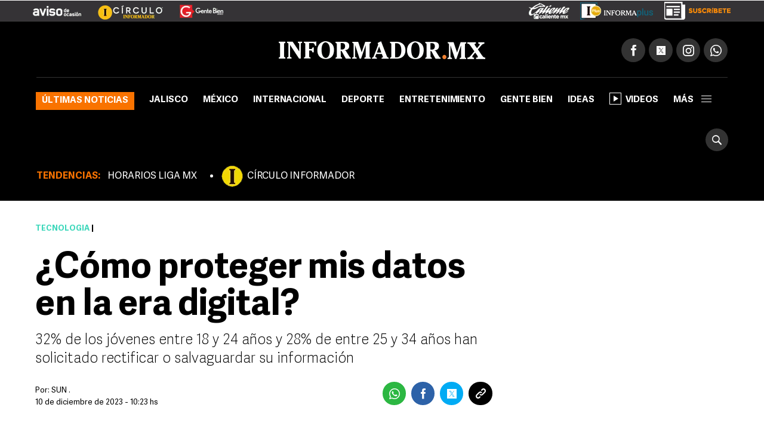

--- FILE ---
content_type: text/html
request_url: https://hls.informador.mx/tecnologia/Era-digital-Como-proteger-mis-datos-20231208-0088.html
body_size: 16209
content:
<!DOCTYPE html>
<html lang="es-MX">
	<head>
			<link rel="preload" as="script" href="https://cdn.ampproject.org/v0.js"><script>
				window.dataLayer = window.dataLayer || [];
				</script>
			<meta charset="UTF-8">
<meta http-equiv="X-UA-Compatible" content="IE=edge">
<meta name="viewport" content="width=device-width, initial-scale=1, minimum-scale=1">
<link rel="manifest" href="/manifest.json" />
<!-- Google Tag Manager -->
<script>(function(w,d,s,l,i){w[l]=w[l]||[];w[l].push({'gtm.start':
new Date().getTime(),event:'gtm.js'});var f=d.getElementsByTagName(s)[0],
j=d.createElement(s),dl=l!='dataLayer'?'&l='+l:'';j.async=true;j.src=
'https://www.googletagmanager.com/gtm.js?id='+i+dl;f.parentNode.insertBefore(j,f);
})(window,document,'script','dataLayer','GTM-TZHXTN9');</script>
<!-- End Google Tag Manager -->
<title>Era digital: ¿Cómo proteger mis datos? | El Informador</title>
        <meta name="news_keywords" content="Era digital, Datos personales, Tecnología">
            <meta name="keywords" content="Era digital, Datos personales, Tecnología" />
        <meta name="description" content="32% de los j&oacute;venes entre 18 y 24 a&ntilde;os y 28% de entre 25 y 34 a&ntilde;os han solicitado rectificar o salvaguardar su informaci&oacute;n" />
        <meta property="fb:pages" content="115103408384" />
        <meta property="fb:app_id" content="137983413303451" />
        <meta property="og:title" content="Era digital: ¿Cómo proteger mis datos?" />
        <meta property="og:type" content="article" />
        <meta property="og:url" content="https://www.informador.mx/tecnologia/Era-digital-Como-proteger-mis-datos-20231208-0088.html" />
        <meta property="og:description" content="32% de los j&oacute;venes entre 18 y 24 a&ntilde;os y 28% de entre 25 y 34 a&ntilde;os han solicitado rectificar o salvaguardar su informaci&oacute;n" />
        <meta property="og:locale" content="es_LA" />
        <meta property="og:site_name" content="El Informador :: Noticias de Jalisco, México, Deportes &amp; Entretenimiento" />
        <meta property="og:image" content="https://www.informador.mx/__export/1702225380115/sites/elinformador/img/2023/12/08/kaitlyn-baker-vzjdyl5jvxy-unsplash_x3x_crop1702062557906.jpg_2024461655.jpg" />
            <meta name="twitter:card" content="summary_large_image">
        <meta name="twitter:title" content="Era digital: ¿Cómo proteger mis datos?">
        <meta name="twitter:site" content="informador" />
        <meta name="twitter:creator" content="CMS Medios" />
        <meta name="twitter:url" content="https://twitter.com/informador" />
        <meta name="twitter:domain" content="https://www.informador.mx">
        <meta name="twitter:description" content="32% de los j&oacute;venes entre 18 y 24 a&ntilde;os y 28% de entre 25 y 34 a&ntilde;os han solicitado rectificar o salvaguardar su informaci&oacute;n">
        <meta name="twitter:image" content="https://www.informador.mx/__export/1702225380115/sites/elinformador/img/2023/12/08/kaitlyn-baker-vzjdyl5jvxy-unsplash_x3x_crop1702062557906.jpg_2084490520.jpg" />
            <link rel="canonical" href="https://www.informador.mx/tecnologia/Era-digital-Como-proteger-mis-datos-20231208-0088.html">
	<link rel="amphtml" href="https://www.informador.mx/amp/tecnologia/Era-digital-Como-proteger-mis-datos-20231208-0088.html">
		<script type="application/ld+json">{"@context":"http://schema.org","@type":"ReportageNewsArticle","mainEntityOfPage":{"@type":"WebPage","@id":"https://www.informador.mx/tecnologia/Era-digital-Como-proteger-mis-datos-20231208-0088.html"},"headline":"Era digital: ¿Cómo proteger mis datos?","alternativeHeadline":"¿Cómo proteger mis datos en la era digital?","image":["https://www.informador.mx/__export/1702225380115/sites/elinformador/img/2023/12/08/kaitlyn-baker-vzjdyl5jvxy-unsplash_x3x_crop1702062557906.jpg_554688468.jpg","https://www.informador.mx/__export/1702225380115/sites/elinformador/img/2023/12/08/kaitlyn-baker-vzjdyl5jvxy-unsplash_x3x_crop1702062557906.jpg_1902800913.jpg","https://www.informador.mx/__export/1702225380115/sites/elinformador/img/2023/12/08/kaitlyn-baker-vzjdyl5jvxy-unsplash_x3x_crop1702062557906.jpg_423682103.jpg"],"datePublished":"2023-12-13T22:28:14-0600","dateModified":"2023-12-13T22:28:14-0600","dateCreated":"2023-12-10T10:23:00-0600","author":{"@type":"Person","name":"SUN."},"publisher":{"@type":"Organization","name":"El Informador :: Noticias de Jalisco, México, Deportes &amp; Entretenimiento","url":"https://www.informador.mx","logo":{"@type":"ImageObject","url":"https://www.informador.mx/export/sites/elinformador/arte/logo-amp-informador.jpg","width":"600","height":"60"}},"articleSection":"Tecnología","wordCount":511,"url":"https://www.informador.mx/tecnologia/Era-digital-Como-proteger-mis-datos-20231208-0088.html","articleBody":"A medida que aumenta la digitalización y nuestras interacciones en línea, crece también la necesidad de verificar y proteger los datos personales que damos a las empresas al momento de acceder a un servicio, pero ¿qué generaciones son las más interesadas en hacerlo?Desde utilizar plataformas de mensajería instantánea hasta el empleo de redes sociales, pasando por aplicaciones de streaming o de banca, y correos electrónicos, prácticamente todas las actividades que realizamos en línea llevan implícita la recopilación de datos personales que puede vulnerar la privacidad de las personas, al no tener certeza sobre qué hacen con la información.Aunque por mucho tiempo se pensó que no había nada que los usuarios pudieran hacer al respecto, el desarrollo de leyes de protección de datos y las campañas informativas han cambiado la percepción, y cada vez más personas toman acciones para cuidar su información.Cristóbal Mariscal, director legal de Cisco México, asegura que esto se advierte por el incremento de consultas que las personas hacen a las empresas para descubrir qué datos privados tienen sobre ellas, cuyo porcentaje pasó de 24% en 2022 a 28% durante este año.\"Año con año, la población toma mayor conciencia que la privacidad de sus datos es un derecho y que las organizaciones tienen la responsabilidad de garantizar su confidencialidad. En este sentido, también ha crecido el interés por saber qué datos han compartido de manera voluntaria o involuntaria, y solicitar que dichos datos se modifiquen o eliminen en algunos casos\", señala Mariscal.De acuerdo con los resultados de la Encuesta de Privacidad del Consumidor 2023, realizada por Cisco en 12 países, entre ellos México, las nuevas generaciones son las que más se ocupan de la revisión y protección de sus datos.El estudio encontró que más del 40% de los jóvenes entre 18 y 34 años ha ejercido su derecho para conocer si sus datos personales se están tratando y con qué fin, mientras que apenas el 13% de los adultos (entre 65 y 74 años) y solo el 6% de los mayores de 75 años lo han hecho.Cuando se trata de cambiar o eliminar la información personal en posesión de organizaciones, los grupos poblacionales de millennials y centennials son también los más cautelosos a diferencia del resto de las generaciones, que tiene una actitud mucho más relajada sobre su privacidad. De hecho, 32% de los jóvenes entre 18 y 24 años y 28% de entre 25 y 34 años han solicitado rectificar o salvaguardar su información, en comparación con el 8% de los adultos entre 65 y 74 años, y el 4% de los mayores de 75 años.\"Si bien todas las generaciones dicen estar interesadas en proteger su privacidad, hay diferencias significativas en la manera en que cada grupo aborda el tema. Lo que podemos concluir de este estudio es que las personas que mejor conocen y entienden las leyes de privacidad, son las que se sienten más confiadas en poder proteger adecuadamente sus datos\", asegura Mariscal.*Mantente al día con las noticias, únete a nuestro canal de WhatsApp aquí: https://whatsapp.com/channel/0029VaAf9Pu9hXF1EJ561i03MV","description":"32% de los jóvenes entre 18 y 24 años y 28% de entre 25 y 34 años han solicitado rectificar o salvaguardar su información","keywords":"Era digital, Datos personales, Tecnología"}</script><!--[if lt IE 9]>
        <script src="http://html5shim.googlecode.com/svn/trunk/html5.js"></script>
    < ![endif]-->
    
    <link rel="apple-touch-icon-precomposed" href="/__export/1505415108000/sites/elinformador/arte/apps/precomposed180.png_423348521.png" sizes="57x57">
    <link rel="apple-touch-icon-precomposed" href="/__export/1505415108000/sites/elinformador/arte/apps/precomposed180.png_24156201.png" sizes="60x60">
    <link rel="apple-touch-icon-precomposed" href="/__export/1505415010000/sites/elinformador/arte/apps/precomposed72.png" sizes="72x72">
    <link rel="apple-touch-icon-precomposed" href="/__export/1505415049000/sites/elinformador/arte/apps/precomposed76.png" sizes="76x76">
    <link rel="apple-touch-icon-precomposed" href="/__export/1505415108000/sites/elinformador/arte/apps/precomposed180.png_1435457771.png" sizes="114x114">
    <link rel="apple-touch-icon-precomposed" href="/__export/1505415036000/sites/elinformador/arte/apps/precomposed120.png" sizes="120x120">
    <link rel="apple-touch-icon-precomposed" href="/__export/1505415084000/sites/elinformador/arte/apps/precomposed144.png" sizes="144x144">
    <link rel="apple-touch-icon-precomposed" href="/__export/1505415096000/sites/elinformador/arte/apps/precomposed152.png" sizes="152x152">
    <link rel="apple-touch-icon-precomposed" href="/__export/1505415108000/sites/elinformador/arte/apps/precomposed180.png" sizes="180x180">
    <link href="/__export/1506443340000/sites/elinformador/arte/apps/favicon.ico" rel="shortcut icon">
    <link href="/__export/1506443340000/sites/elinformador/arte/apps/favicon.png" rel="icon" sizes="16x16" type="image/png">
    <link href="/__export/1505414981000/sites/elinformador/arte/apps/favicon32.png" rel="icon" sizes="32x32" type="image/png">
    <link href="/__export/1505415134000/sites/elinformador/arte/apps/favicon96.png" rel="icon" sizes="96x96" type="image/png">
    <link href="/__export/1505415122000/sites/elinformador/arte/apps/precomposed192.png" rel="icon" sizes="192x192" type="image/png">
    
    <link href="/__export/1740439394592/system/modules/com.tfsla.diario.d/resources/app.min.css" rel="stylesheet" />
	<link href="/__export/1653487697779/system/modules/com.tfsla.diario.d/resources/styles/devices.css" rel="stylesheet" />
    
    
    <!-- Begin comScore Tag -->
<script>
  var _comscore = _comscore || [];
  _comscore.push({ c1: "2", c2: "9729495" });
  (function() {
    var s = document.createElement("script"), el = document.getElementsByTagName("script")[0]; s.async = true;
    s.src = (document.location.protocol == "https:" ? "https://sb" : "http://b") + ".scorecardresearch.com/beacon.js";
    el.parentNode.insertBefore(s, el);
  })();
</script>
<noscript>
  <img src="https://sb.scorecardresearch.com/p?c1=2&c2=9729495&cv=2.0&cj=1" />
</noscript>
<!-- End comScore Tag -->
<!-- Teads Cookieless Tag -->
<script>
  window.teads_analytics = window.teads_analytics || {};
  window.teads_analytics.analytics_tag_id = "PUB_19008";
  window.teads_analytics.share = window.teads_analytics.share || function() {
    ;(window.teads_analytics.shared_data = window.teads_analytics.shared_data || []).push(arguments)
  };
</script>
<script async src="https://a.teads.tv/analytics/tag.js"></script>
<!-- Teads Cookieless Tag end --><script async src="https://cdn.ampproject.org/v0.js"></script>		
<script async custom-element="amp-ad" src="https://cdn.ampproject.org/v0/amp-ad-0.1.js"></script>
<script async custom-element="amp-sticky-ad" src="https://cdn.ampproject.org/v0/amp-sticky-ad-1.0.js"></script><!-- banners -->
			<script>var sizes = [
    [300, 600],
[[160, 600], [250, 250], [300, 250], [200, 200], [120, 600], [300, 600]],
[300, 250],
    [[200, 200], [250, 250], [300, 50], [300, 75], [300, 100], [300, 250]],
    [[970, 90], [728, 90]],
    [728, 90],
    [1, 1]
  ];
 //[[160, 600], [250, 250], [300, 250], [200, 200], [120, 600], [300, 600]]
var idata = {
'slots':{
'intersticial':{'gt':'/1001694/InfoMobileInterstitial320x480', 'indn':0},
'mepa':{'cont':'div-gpt-ad-1505953160562-0', 'gt':'/1001694/IW_MP_DET_300x600', 'sizes':sizes[1], 'aps_size':[sizes[0]], 'indn':0},
'side':{'cont':'div-gpt-ad-1505953160562-1', 'gt':'/1001694/InformadorWWW_Seccion_Square01_300x250', 'sizes':sizes[3], 'aps_size':[sizes[2]], 'indn':0},
'billb':{'cont':'div-gpt-ad-1497370577401-0', 'gt':'/1001694/billboard_top','sizes':[980, 250],'close':15000, 'indn':0}, 
//'preh':{'cont':'div-gpt-ad-1505952612822-1', 'gt':'/1001694/WWW_Home_Pre-Seccion_800x600','sizes':[800, 600],'close':15000, 'indn':0}, 
'stic':{'cont':'div-gpt-ad-1511567761041-0', 'gt':'/1001694/Sticky_Desktop', 'indn':0}, 
'1x1d':{'cont':'div-gpt-ad-1539621500235-0', 'gt':'/1001694/1x1Desktop','sizes':sizes[6], 'indn':0, 'indp':0},
'tead':{'cont':'div-gpt-ad-1548262875188-0','coni':'infinite-ad-','conf':'-teads', 'gt':'/1001694/INF_intext_1','sizes':sizes[6], 'indn':'i','indi':1, 'indp':2},
'seed':{'cont':'div-gpt-ad-1570031775227-0','coni':'infinite-ad-','conf':'-seed', 'gt':'/1001694/1x1Seed','sizes':sizes[6], 'indn':'i','indi':1, 'indp':0},
'1x12d':{'cont':'div-gpt-ad-1725996948169-0', 'gt':'/1001694/1x1_2_Desktop','sizes':sizes[6], 'indn':0, 'indp':4},
'bbb1':{'cont':'infinite-ad-0-1','coni':'infinite-ad-','conf':'-1', 'gt':'/1001694/IN_MR_DET_1', 'sizes':sizes[3], 'aps_size':[sizes[2]], 'indn':'i','indi':1, 'indp':0}, 
'bbb2':{'cont':'infinite-ad-0-2','coni':'infinite-ad-','conf':'-2', 'gt':'/1001694/IN_MR_DET_2', 'sizes':sizes[3], 'aps_size':[sizes[2]], 'indn':'i','indi':1, 'indp':3}, 
'bbb3':{'cont':'infinite-ad-0-3','coni':'infinite-ad-','conf':'-3', 'gt':'/1001694/IN_MR_DET_3', 'sizes':sizes[3], 'aps_size':[sizes[2]], 'indn':'i','indi':1, 'indp':5},
'lb1':{'cont':'div-gpt-ad-1507299657162-0', 'gt':'/1001694/SEC_LB_1', 'sizes':sizes[5], 'aps_size':[sizes[5]], 'indn':0},
'lb2':{'cont':'leaderboard_2_hb', 'gt':'/1001694/SEC_LB_2', 'sizes':sizes[5], 'aps_size':[sizes[5]], 'indn':1},
'lb3':{'cont':'leaderboard_3_hb', 'gt':'/1001694/SEC_LB_3', 'sizes':sizes[5], 'aps_size':[sizes[5]], 'indn':2},
'lb4':{'cont':'leaderboard_4_hb', 'gt':'/1001694/SEC_LB_4', 'sizes':sizes[5], 'aps_size':[sizes[5]], 'indn':3},
'lb5':{'cont':'leaderboard_5_hb', 'gt':'/1001694/SEC_LB_5', 'sizes':sizes[5], 'aps_size':[sizes[5]], 'indn':4}
},
otC:{'nump':11},
target: [{'k':'PosSiteWid', 'v':'Detalle'}, {'k':'INFRT', 'v':'Desktop'}, {'k':'GAdsBlock', 'v':'false'}, {'k':'Seccion', 'v':'Tecnologia'}, {'k':'Tema', 'v':'era-digital,datos-personales,tecnologia'}]
};</script><script async='async' src='https://securepubads.g.doubleclick.net/tag/js/gpt.js'></script>
<script>
window.googletag = window.googletag || {cmd: []};
googletag.cmd.push(function() {
googletag.pubads().disableInitialLoad();
});
var slot_key = Object.keys(idata.slots); var slots = [];
!function(a9,a,p,s,t,A,g){if(a[a9])return;function q(c,r){a[a9]._Q.push([c,r])}a[a9]={init:function(){q("i",arguments)},fetchBids:function(){q("f",arguments)},setDisplayBids:function(){},targetingKeys:function(){return[]},_Q:[]};A=p.createElement(s);A.async=!0;A.src=t;g=p.getElementsByTagName(s)[0];g.parentNode.insertBefore(A,g)}("apstag",window,document,"script","//c.amazon-adsystem.com/aax2/apstag.js");
var slots = {}; function timeout(domIdx){ var elm = document.getElementById(domIdx);  if(typeof elm== "object"){ elm.parentNode.removeChild(elm); } }
loadAds(1);
function loadAds(index){
  // console.log('loadAds 2 ', index);
  var slots_aps= [];
  var slots_ref = [];
  idata.load = [];
  if(index!='s'){
    for (i = 0; i < slot_key.length; i++){
      var b_loa = false;
      var indnt = idata.slots[slot_key[i]].indn;
      if((indnt=='i'&&index>=idata.slots[slot_key[i]].indi)||(idata.slots[slot_key[i]].ind===true&&idata.slots[slot_key[i]].indn<=index-1)){ indnt = index-1; }
      if(
        indnt==index-1
        &&
        (idata.slots[slot_key[i]].indp==undefined||(idata.slots[slot_key[i]].indp!=undefined&&idata.slots[slot_key[i]].indp<=idata.otC.nump))
        ){ b_loa = true; }
if(b_loa===false&&idata.slots[slot_key[i]].load!=undefined){ 
slots_aps.push({ slotID: idata.slots[slot_key[i]].cont, slotName: idata.slots[slot_key[i]].gt, sizes: idata.slots[slot_key[i]].aps_size}); 
}
      if(b_loa){
        idata.load.push(slot_key[i]);
       // console.log('a aps', i, idata.slots[slot_key[i]].aps_size);
        if(idata.slots[slot_key[i]].aps_size){
          var  slot_cont = (idata.slots[slot_key[i]].indn=='i'||idata.slots[slot_key[i]].ind===true) ? (idata.slots[slot_key[i]].cont&&index==1?idata.slots[slot_key[i]].cont:idata.slots[slot_key[i]].coni+(index==1?0:index)+idata.slots[slot_key[i]].conf ) : idata.slots[slot_key[i]].cont;
        //  console.log('aps', index,slot_cont);
          slots_aps.push({ slotID: slot_cont, slotName: idata.slots[slot_key[i]].gt, sizes: idata.slots[slot_key[i]].aps_size});
        }
      }//else if(slot_key[i]=='side'){ slots_aps.push({ slotID: idata.slots[slot_key[i]].cont, slotName: idata.slots[slot_key[i]].gt, sizes: idata.slots[slot_key[i]].aps_size}); }
    }
  }else{
    slots_aps.push({ slotID: idata.slots['side'].cont, slotName: idata.slots['side'].gt, sizes: idata.slots['side'].aps_size});
  }
 // console.log('load', idata.load);
  if(idata.load.length>0){
   // console.log('slots_aps', slots_aps);
    googletag.cmd.push(function() {
      var close_slot = [];
      for (i = 0; i < idata.load.length; i++){
        if(idata.slots[idata.load[i]]){
          islot = idata.slots[idata.load[i]];
           // console.log('load iislot', islot);
          var  slot_cont = (islot.ind===true||islot.indn=='i') ? (islot.cont&&index==1?islot.cont:islot.coni+(index==1?0:index)+islot.conf ) : islot.cont;
          if(idata.load[i]=='intersticial'){
              slots[idata.load[i]] = googletag.defineOutOfPageSlot(islot.gt, googletag.enums.OutOfPageFormat.INTERSTITIAL), slots[idata.load[i]] && ( slots[idata.load[i]].addService(googletag.pubads()) , console.log("interstitialSlot has service..."), googletag.pubads().addEventListener("slotOnload",function(t){ slots[idata.load[i]]===t.slot && console.log("Interstitial is loaded.", t.slot) } ) );
          }else{
            if(islot.sizes)
            {
              var gt_slot = googletag.defineSlot( islot.gt, islot.sizes, slot_cont) ;

             // console.log('load gislot', islot.gt, islot.sizes, slot_cont);
            }else{
              var gt_slot = googletag.defineOutOfPageSlot(islot.gt, slot_cont) ;

           // console.log('load goislot', islot.gt, slot_cont);
            }
           // console.log('load islot', islot, gt_slot.getSlotElementId(), gt_slot);
            gt_slot.addService(googletag.pubads());
            if(islot.close){
              gt_slot.setCollapseEmptyDiv(true,true);
              close_slot.push({ slotID: slot_cont, timeout: islot.close, createElement: idata.load[i]=='preh'?'div':'span'});
            }
            if(slot_key[i]=='side'){ slots[idata.load[i]] = gt_slot; }
            slots_ref.push(gt_slot);
          }
        }
      }
     // console.log(idata.target.length, idata.target);
      for (i = 0; i < idata.target.length; i++){
valT = idata.target[i].v;
if(idata.otC['target'+idata.target[i].k]){ valT = idata.otC['target'+idata.target[i].k]; }
        googletag.pubads().setTargeting(idata.target[i].k, valT);
      }
     // console.log('close', close_slot);
      if(close_slot.length>0)
      {
        googletag.pubads().addEventListener('slotRenderEnded', function(event) {
          if(event.isEmpty===false){
            for (i = 0; i < close_slot.length; i++){
              if(event.size!=null){ 
                var domId = event.slot.getSlotId().getDomId();
                if(domId==close_slot[i].slotID){ 
                  setTimeout( function(){ timeout(domId); }, close_slot[i].timeout);
                  var btn= document.createElement(close_slot[i].createElement); 
                  if(close_slot[i].createElement=='div'){ btn.id = 'cerrar_ad'; } btn.title = 'Cerrar';
                  btn.innerHTML = 'X'; 
                  document.getElementById(domId).appendChild( btn );btn.onclick = function() { var elem = document.querySelector('#'+domId);
                  elem.parentNode.removeChild(elem); }; 
                }
              }
            }
          }
        }); 
      }
      googletag.pubads().enableSingleRequest();
      googletag.enableServices();
    });
  }
  if(slots_aps.length>0){
    function _getGPTSlots(apstagSlots) {
    // get all of the slot IDs that were requested
       var slotIDs = apstagSlots.map(function(slot) { return slot.slotID; });
          // return the slot objects corresponding to the gpt slotIDs
          return googletag.pubads().getSlots().filter(function(slot) {
            // return true if the ID of the slot object is in the gpt slotIDs array
            return slotIDs.indexOf(slot.getSlotElementId()) > -1;
     });
    }
   // console.log('slots_aps init', slots_aps);
    apstag.init({
      pubID: '4ea63c78-a6d0-4cf8-8f91-ee99713f9fbc',
      adServer: 'googletag',
      bidTimeout: 2e3
    });
    apstag.fetchBids({
      slots: slots_aps
    }, function(bids) {
      // set apstag bids, then trigger the first request to GAM
     // console.log('bids', bids);
      googletag.cmd.push(function() {
        apstag.setDisplayBids();
       // console.log('slots_ref', slots_ref, slots_aps);
      if(index==1){ googletag.pubads().refresh(); }else{  if(slots_ref.length>=slots_aps.length){  googletag.pubads().refresh(slots_ref); }else{ 
 googletag.pubads().refresh(_getGPTSlots(slots_aps)); } 
}

      });
    });
  }
}
</script><!-- / banners -->
			<script type="text/javascript">
  window._taboola = window._taboola || [];
  _taboola.push({article:'auto'});
  !function (e, f, u, i) {
    if (!document.getElementById(i)){
      e.async = 1;
      e.src = u;
      e.id = i;
      f.parentNode.insertBefore(e, f);
    }
  }(document.createElement('script'),
  document.getElementsByTagName('script')[0],
  '//cdn.taboola.com/libtrc/informadormx-informadormx/loader.js',
  'tb_loader_script');
  if(window.performance && typeof window.performance.mark == 'function')
    {window.performance.mark('tbl_ic');}
</script><!-- / taboola -->
			<script>
			window.dataLayer.push({
			 'event': 'page_info',
			 'hit-template': 'nota',
			 'hit-type': 'desktop',
			 'seccion': 'Tecnología',
			 'user': 'mevargas',
			 'author': '',
			 'first-tag': 'era-digital',
			 'tags': 'era-digital,datos-personales,tecnologia',
			 'created': "2023-12-10",
			 'modified': "2023-12-10",
			 'pos': 0
			});
			</script>
		</head>
	
		<body class="page-news page-tecnologia">
			<!-- Google Tag Manager (noscript) -->
<noscript><iframe src="https://www.googletagmanager.com/ns.html?id=GTM-TZHXTN9"
height="0" width="0" style="display:none;visibility:hidden"></iframe></noscript>
<!-- End Google Tag Manager (noscript) --><!-- /1001694/1x1Desktop --><div id='div-gpt-ad-1539621500235-0' style='height:1px; width:1px;'><script>googletag.cmd.push(function() { googletag.display('div-gpt-ad-1539621500235-0'); });</script></div><!-- /1001694/Sticky_Desktop --><div id='div-gpt-ad-1511567761041-0'><script>googletag.cmd.push(function() { googletag.display('div-gpt-ad-1511567761041-0'); });</script></div><div id="banner-takeover" class="banner">
				</div>
			<div id="banner-billboard" class="banner banner-header">
				<div id='div-gpt-ad-1497370577401-0'><script>googletag.cmd.push(function() { googletag.display('div-gpt-ad-1497370577401-0'); });</script></div></div>
			<div class="sc-skin-container">
				<div class="header__logos tecnologia" style="position:relative">
	<div class="row--fluid">
		<a href="http://aviso.informador.com.mx/" class="sl_aviso sp_logo" target="_blank" title="Ir a Aviso de Ocasión Informador">
			</a>
		<a href="http://www.circuloinformador.mx/" class="sl_circulo sp_logo" target="_blank" title="Ir a Circulo Informador">
			</a>			
		<a href="/seccion/gentebien/" class="sl_gente sp_logo" title="Ir a Gente Bien">
			</a>   
	    <div class="header_date">
	        <span id="hd_date" class="hd_date" style="border:none">
	            Lunes, 
	            28 de Abril&nbsp;2025</span>
	        <span id="hd_hour" class="hd_hour"></span>
	    </div>
	    <div class="header_top_right">
	    	<a href="http://online.caliente.mx/promoRedirect?member=informador&campaign=DEFAULT&channel=DEFAULT&zone=54623980&lp=0" class="sl_caliente sp_logo" target="_blank" title="Ir a caliente.mx">
			</a>
	        <a href="https://elinformador.pressreader.com/el-informador" class="ic-infpl sp_logo adic" target="_blank" title="Epaper">
	        	</a>
	        <a href="https://www.circuloinformador.mx/paquetes?utm_source=home&utm_medium=home&utm_campaign=wwwhome" class="ic-cirsu sp_logo adic" target="_blank" title="Suscríbete">
			</a>
	    </div>  			
	</div>
</div>
<header class="header-top site-header">
	<div class="row--fluid">
		<div class="row__logo">
			<a href="/" data-google-interstitial="false"  title="Ir al inicio" class="header__logo">
				<img alt="Logo de El Informador :: Noticias de Jalisco, México, Deportes &amp; Entretenimiento"  src="/export/sites/elinformador/arte/logo-desktop.png_162544458.png" width="346" height="30"/>
			</a>
			<div class="actions">
				
				<div class="social subnav">
					<span class="icon icon__facebook"></span>
					<span class="icon icon__twitter"></span>
					<span class="icon icon__instagram"></span>
					<a href="https://api.whatsapp.com/send?phone=523331913134" target="_blank" title="Contactenos por whatsapp"  class="icon icon__whatsapp"></a>
					<div class="submenu">
						<div class="fb-button">
							<div class="fb-like" data-href="https://www.facebook.com/elinformador/" data-layout="button_count" data-action="like" data-size="small" data-show-faces="false" data-share="false"></div>
						</div>
						<div class="tw-button">
							<a href="https://twitter.com/informador" class="twitter-follow-button" data-show-count="true" data-show-screen-name="false">Seguir @informador</a>
						</div>
						<div class="yt-button">
							<div class="g-ytsubscribe" data-channelid="UC-mLgnmcXpr9Sqe66gQfAMQ" data-layout="default" data-count="default"></div>
						</div>
						<div class="ins-button">
							<a href="https://www.instagram.com/informador/" target="_blank" title="Seguinos en Instagram">
								<span class="image"></span>
								<span class="text">Seguir</span>
							</a>
						</div>
						<div class="wsp-button">
							<a href="https://api.whatsapp.com/send?phone=523331913134" target="_blank" title="Contactenos por whatsapp">
								<span class="image"></span>
							</a>
						</div>
						</div>
				</div>
			</div>
		</div>
		<div class="row__nav">
		
			<a href="/" data-google-interstitial="false"  title="Ir al inicio" class="nav__logo">
				<img alt="Logo de El Informador :: Noticias de Jalisco, México, Deportes &amp; Entretenimiento" class="lazyload"  src="/export/sites/elinformador/arte/logo-desktop--min.png_349283178.png" width="16" height="36"/>
			</a>
			<nav class="nav__header full">
					<button type="button" class="trigger-menu">Secciones</button>
						<ul>
							<li class="ultimas"><a href="/seccion/ultimas-noticias/" data-google-interstitial="false" >Últimas noticias</a></li>
							<li class="jalisco"><a href="/seccion/jalisco/" data-google-interstitial="false" >Jalisco</a></li>
							<li class="mexico"><a href="/seccion/mexico/" data-google-interstitial="false" >México</a></li>
							<li class="internacional"><a href="/seccion/internacional/" data-google-interstitial="false" >Internacional</a></li>
							<li class="deportes"><a href="/seccion/deportes/" data-google-interstitial="false" >Deporte</a></li>
							<li class="entretenimiento"><a href="/seccion/entretenimiento/" data-google-interstitial="false" >Entretenimiento</a></li>
							<li class="gentebien"><a href="/seccion/gentebien/" data-google-interstitial="false" >Gente Bien</a></li>
							<li class="ideas"><a href="/seccion/ideas/" data-google-interstitial="false" >Ideas</a></li>
							<li class=""><a href="/seccion/videos/" data-google-interstitial="false" ><span class="video-player"></span>Videos</a></li>
							<li class="subnav full">
								<a class="trigger" >más<span></span></a>
								<div class="submenu">
									<div class="content__nav">
									<div class="col col_3"><ul class="content__ul"><li class="content__li ultimas">
													<a href="/seccion/ultimas-noticias/" data-google-interstitial="false" title="Ir a Últimas noticias">Últimas noticias</a>
													</li>
								    				<li class="content__li jalisco">
													<a href="/seccion/jalisco/" data-google-interstitial="false" title="Ir a Jalisco">Jalisco</a>
													</li>
								    				<li class="content__li mexico">
													<a href="/seccion/mexico/" data-google-interstitial="false" title="Ir a México">México</a>
													</li>
								    				<li class="content__li internacional">
													<a href="/seccion/internacional/" data-google-interstitial="false" title="Ir a Internacional">Internacional</a>
													</li>
								    				<li class="content__li deportes">
													<a href="/seccion/deportes/" data-google-interstitial="false" title="Ir a Deporte">Deporte</a>
													</li>
								    				<li class="content__li entretenimiento">
													<a href="/seccion/entretenimiento/" data-google-interstitial="false" title="Ir a Entretenimiento">Entretenimiento</a>
													</li>
								    				<li class="content__li estilo">
													<a href="/seccion/estilo/" data-google-interstitial="false" title="Ir a Estilo">Estilo</a>
													</li>
								    				<li class="content__li gentebien">
													<a href="/seccion/gentebien/" data-google-interstitial="false" title="Ir a Gente Bien">Gente Bien</a>
													</li>
								    				<li class="content__li ideas">
													<a href="/seccion/ideas/" data-google-interstitial="false" title="Ir a Ideas">Ideas</a>
													</li>
								    				<li class="content__li economia">
													<a href="/seccion/economia/" data-google-interstitial="false" title="Ir a Economía">Economía</a>
													</li>
								    				<li class="content__li tecnologia">
													<a href="/seccion/tecnologia/" data-google-interstitial="false" title="Ir a Tecnología">Tecnología</a>
													</li>
								    				<li class="content__li">
													<a href="/seccion/cultura/" data-google-interstitial="false" title="Ir a Cultura">Cultura</a>
													</li>
								    				<li class="content__li">
													<a href="/seccion/videos/" data-google-interstitial="false" title="Ir a Videos" class="ic-video"><span class="video-player"></span>Videos</a>
													</li>
								    				<li class="content__li">
													<a href="/seccion/humor/" data-google-interstitial="false" title="Ir a Cartuchos">Cartuchos</a>
													</li>
								    				<li class="content__li">
													<a href="/seccion/memes/" data-google-interstitial="false" title="Ir a Memes">Memes</a>
													</li>
								    				<li class="content__li">
													<a href="/seccion/suplementos/" data-google-interstitial="false" title="Ir a Suplementos">Suplementos</a>
													</li>
								    				</ul></div><!-- duv --><div class="col col_3"><ul class="content__ul"><li class="content__li">
													<a href="/dias-festivos-y-puentes-t36108" data-google-interstitial="false" title="Ir a Días festivos y puentes">Días festivos y puentes</a>
													</li>
								    				<li class="content__li">
													<a href="/gobierno-de-jalisco-t412" data-google-interstitial="false" title="Ir a Gobierno de Jalisco">Gobierno de Jalisco</a>
													</li>
								    				<li class="content__li">
													<a href="/transporte-publico-t327" data-google-interstitial="false" title="Ir a Transporte Público">Transporte Público</a>
													</li>
								    				<li class="content__li">
													<a href="/zmg-t1866" data-google-interstitial="false" title="Ir a ZMG">ZMG</a>
													</li>
								    				<li class="content__li">
													<a href="/tren-ligero-t1197" data-google-interstitial="false" title="Ir a Tren Ligero">Tren Ligero</a>
													</li>
								    				<li class="content__li">
													<a href="/ciudad-de-mexico-t2169" data-google-interstitial="false" title="Ir a Ciudad de México">Ciudad de México</a>
													</li>
								    				<li class="content__li">
													<a href="/vicente-fernandez-t301" data-google-interstitial="false" title="Ir a Vicente Fernández">Vicente Fernández</a>
													</li>
								    				<li class="content__li">
													<a href="/impuestos-t1446" data-google-interstitial="false" title="Ir a Impuestos">Impuestos</a>
													</li>
								    				<li class="content__li">
													<a href="/seguridad-en-jalisco-t4" data-google-interstitial="false" title="Ir a Seguridad en Jalisco">Seguridad en Jalisco</a>
													</li>
								    				<li class="content__li">
													<a href="/guadalajara-t444" target="_blank" data-google-interstitial="false" title="Ir a Guadalajara">Guadalajara</a>
													</li>
								    				<li class="content__li">
													<a href="/balacera-t2851" data-google-interstitial="false" title="Ir a Balacera">Balacera</a>
													</li>
								    				</ul></div><!-- duv --><div class="col col_3"><ul class="content__ul"><li class="content__li">
													<a href="/puerto-vallarta-t1462" data-google-interstitial="false" title="Ir a Puerto Vallarta">Puerto Vallarta</a>
													</li>
								    				<li class="content__li">
													<a href="/netflix-t9013" data-google-interstitial="false" title="Ir a Netflix">Netflix</a>
													</li>
								    				<li class="content__li">
													<a href="/streaming-t5851" data-google-interstitial="false" title="Ir a Streaming">Streaming</a>
													</li>
								    				<li class="content__li">
													<a href="/series-de-television-t2525" data-google-interstitial="false" title="Ir a Series de Televisión">Series de Televisión</a>
													</li>
								    				<li class="content__li">
													<a href="/peliculas-t691" data-google-interstitial="false" title="Ir a Películas">Películas</a>
													</li>
								    				<li class="content__li">
													<a href="/television-t37" data-google-interstitial="false" title="Ir a Televisión">Televisión</a>
													</li>
								    				<li class="content__li">
													<a href="/musica-t32" data-google-interstitial="false" title="Ir a Música">Música</a>
													</li>
								    				<li class="content__li">
													<a href="/chivas-t23" data-google-interstitial="false" title="Ir a Chivas">Chivas</a>
													</li>
								    				<li class="content__li">
													<a href="/aguilas-del-america-t670" data-google-interstitial="false" title="Ir a Club América">Club América</a>
													</li>
								    				<li class="content__li">
													<a href="/atlas-t24" data-google-interstitial="false" title="Ir a Atlas">Atlas</a>
													</li>
								    				<li class="content__li">
													<a href="/sergio-perez-t2189" data-google-interstitial="false" title="Ir a Sergio Checo Pérez">Sergio "Checo" Pérez</a>
													</li>
								    				<li class="content__li">
													<a href="/f1-t426" data-google-interstitial="false" title="Ir a F1">F1</a>
													</li>
								    				<li class="content__li">
													<a href="/saul-canelo-alvarez-t5816" data-google-interstitial="false" title="Ir a Canelo Álvarez">Canelo Álvarez</a>
													</li>
								    				<li class="content__li">
													<a href="/redes-sociales-t7703" data-google-interstitial="false" title="Ir a Redes sociales">Redes sociales</a>
													</li>
								    				</ul></div><!-- duv --><div class="col col_3"><ul class="content__ul"><li class="content__li">
													<a href="https://www.circuloinformador.mx/paquetes?utm_source=home&utm_medium=home&utm_campaign=wwwhome" target="_blank" data-google-interstitial="false" title="Ir a Suscríbete" class="sp_logo adic ic-cirsu"></a>
													</li>
								    				<li class="content__li">
													<a href="https://www.informador.mx/epaper" target="_blank" data-google-interstitial="false" title="Ir a Informaplus" class="sp_logo adic ic-infpl"></a>
													</li>
								    				<li class="content__li">
													<a href="http://hemeroteca.informador.com.mx/" target="_blank" data-google-interstitial="false" title="Ir a Hemeroteca">Hemeroteca</a>
													</li>
								    				<li class="content__li">
													<a href="/pages/rss.html" data-google-interstitial="false" title="Ir a RSS">RSS</a>
													</li>
								    				</ul></div><!-- duv --></div><div class="content__nav _btm"><div class=""><ul class="content__ul"><li class="content__li">
													<a href="/contacto.html" data-google-interstitial="false" title="Ir a Contactar a la redacción">Contactar a la redacción</a>
													</li>
								    				<li class="content__li">
													<a href="/pages/derecho-replica.html" data-google-interstitial="false" title="Ir a Derecho de réplica">Derecho de réplica</a>
													</li>
								    				<li class="content__li">
													<a href="/pages/publicidad.html" data-google-interstitial="false" title="Ir a Aviso de privacidad">Aviso de privacidad</a>
													</li>
								    				</div><!-- duv1 -->
							</li>
						</ul>
					</nav>
			<button type="button" class="icon icon__search_cool lkn_search">
				<span>Buscar</span>
			</button>
		</div>
	</div>
	<form class="site-search" action="/buscar.html" method="POST">
		<fieldset>
			<button type="submit" class="icon icon__search_cool"></button>
			<input type="text" name="search" placeholder="Buscar" />
			<button type="button" class="close"></button>
		</fieldset>
	</form>
	
</header>
<nav class="nav__hotlinks h50">
<div class="content_nav_hdr">
		<ul><li>TENDENCIAS:</li>
		   <li class="content__li i0">
				<a href="/horarios-clausura-2025-t127239" title="" data-google-interstitial="false" class="hot-link">HORARIOS LIGA MX</a>
				</li>
		<li class="content__li i1">
				<a href="http://bit.ly/3JHwlYa" title="" data-google-interstitial="false" class="acirculo">CÍRCULO INFORMADOR</a>
				</li>
		</ul>
		</div>
 	</nav>
<main class="site-main">					
					<div class="row">
	
		<div class="row-container">
			<div class="col col-aside">
				<div class="banner"> <div id="div-gpt-ad-1505953160562-0"><script type="text/javascript">googletag.cmd.push(function(){googletag.display("div-gpt-ad-1505953160562-0")});</script></div></div> <div class="box-fixed">
		<section class="mod mod-listnews tecnologia">
			<header class="mod-header">
				<h3 class="mod-title">LO ÚLTIMO DE Tecnología</h3>
			</header>
			<div class="mod-content">
				<article class="news news-inner tecnologia" >
							<figure class="news-media" >
											<a href="/tecnologia/Viral-Conoce-los-riesgos-de-revisar-tu-celular-al-despertar-20250426-0082.html" title="null">
												<img src="/__export/1745732410054/sites/elinformador/img/2025/04/26/--qu-_es_la_somniloquia_seg-n_la_ciencia_estos_son_los_efectos_de_hablar_dormido_-1-_version1745732398083.png_1799274751.png" alt='Especialistas sugieren esperar aproximadamente una hora tras levantarse antes de consultar el teléfono. CANVA' width="365" height="274" />
												
												
												</a>
											
									</figure>
								<div class="news-data">
									<h3 class="news-title">
										
										<a href="/tecnologia/Viral-Conoce-los-riesgos-de-revisar-tu-celular-al-despertar-20250426-0082.html" title="Conoce los riesgos de revisar tu celular al despertar" > 
											Conoce los riesgos de revisar tu celular al despertar</a>						
									</h3>
								</div>
							</article>
							
							<div class="banner bnr-bb"> <div id="div-gpt-ad-1505953160562-1"><script type="text/javascript">googletag.cmd.push(function(){googletag.display("div-gpt-ad-1505953160562-1")});</script></div></div> <article class="news news-summary tecnologia" >
							<figure class="news-media" >
											<a href="/tecnologia/Reducir-la-hipertension-protege-el-corazon-y-disminuye-el-riesgo-de-demencia-20250423-0113.html" title="null">
												<img src="/__export/1745440548920/sites/elinformador/img/2025/04/23/hipertension_corazon_demencia_version1745440547739.jpg_1425372358.jpg" alt='La investigación también ha descubierto que las personas con hipertensión no tratada tienen un 42% más de riesgo de desarrollar demencia. UNSPLASH / Mockup Graphics' width="120" height="94" />
												
												
												</a>
									</figure>
								<div class="news-data">
									<h3 class="news-title">
										
										<a href="/tecnologia/Reducir-la-hipertension-protege-el-corazon-y-disminuye-el-riesgo-de-demencia-20250423-0113.html" title="Reducir la hipertensión protege el corazón y disminuye el riesgo de demencia" > 
											Reducir la hipertensión protege el corazón y disminuye el riesgo de demencia</a>						
									</h3>
								</div>
							</article>
						<article class="news news-summary tecnologia" >
							<figure class="news-media" >
											<a href="/tecnologia/El-cerebro-puede-controlar-el-apetito-Cientificos-lo-revelan-20250423-0093.html" title="null">
												<img src="/__export/1745434370391/sites/elinformador/img/2025/04/23/el_cerebro_puede_controlar_el_apetito_cientxficos_lo_revelan_version1745434369721.jpg_1036436529.jpg" alt='El estudio analizó las zonas del cerebro que controlan el apetito. UNSPLASH / J.  Андрэй' width="120" height="94" />
												
												
												</a>
									</figure>
								<div class="news-data">
									<h3 class="news-title">
										
										<a href="/tecnologia/El-cerebro-puede-controlar-el-apetito-Cientificos-lo-revelan-20250423-0093.html" title="¿El cerebro puede controlar el apetito? Científicos lo revelan" > 
											¿El cerebro puede controlar el apetito? Científicos lo revelan</a>						
									</h3>
								</div>
							</article>
						</div>	
		</section>
	</div>
</div>
			<div class="col col-main">
				
				<article class="news news-full tecnologia" data-path="/tecnologia/Era-digital-Como-proteger-mis-datos-20231208-0088.html" data-localpath="/contenidos/2023/12/08/noticia_0088.html" data-title="Era digital: ¿Cómo proteger mis datos?" data-section="Tecnología" data-hideads='false' data-publinota="false" data-stags='era-digital,datos-personales,tecnologia' data-tags='era-digital,datos-personales,tecnologia' data-htags='' data-gabd="true" data-nparr="11" data-and2="sun" data-and3="mevargas" data-and5="era-digital,datos-personales,tecnologia" data-and6="" data-and7="nota" data-and8="desktop" data-and9="2023-12-10" data-and10="2023-12-10">
        <meta content="https://www.informador.mx/tecnologia/Era-digital-Como-proteger-mis-datos-20231208-0088.html" />
        <header class="news-header">
            <div class="news-line">
                <a href="/seccion/tecnologia/" title="Tecnología" class="news-section">Tecnología</a>
                <span class="news-label"> <span class="news-label--pipe">|</span> </span>
            </div>
            
            <h1 class="news-title">¿Cómo proteger mis datos en la era digital?</h1>
            
            <div class="news-excerpt" >
            <p>32% de los j&oacute;venes entre 18 y 24 a&ntilde;os y 28% de entre 25 y 34 a&ntilde;os han solicitado rectificar o salvaguardar su informaci&oacute;n</p></div>
            <div class="clearfix">
                <div class="news-line">
                    <p class="news-author"> <span>Por:</span>
		<a href="/staff/sun" title="Ver más de SUN .">
					SUN .</a>
			</p>
		<time class="news-date" datetime="2023-10-12T10:23-06:00" >10 de diciembre de 2023 - 10:23 hs</time>
                </div>
                <div class="news-share">
                    <a href="https://api.whatsapp.com/send?text=Mira este articulo https://www.informador.mx/tecnologia/Era-digital-Como-proteger-mis-datos-20231208-0088.html" target="_blank" rel="noopener" class="icon icon__whatsapp">
                        
                    </a>
                    <button type="button" class="icon icon__facebook" data-share="facebook" data-link="https://www.informador.mx/tecnologia/Era-digital-Como-proteger-mis-datos-20231208-0088.html">
                        
                    </button>
                    <button type="button" class="icon icon__twitter" data-share="twitter" data-link="https://www.informador.mx/tecnologia/Era-digital-Como-proteger-mis-datos-20231208-0088.html" data-text="Era digital: ¿Cómo proteger mis datos?"></button>
                    <div class="copy-item">
                        <button type="button" class="icon icon__link" data-share="copy" data-link="https://www.informador.mx/tecnologia/Era-digital-Como-proteger-mis-datos-20231208-0088.html"></button>
                        <input type="text" value="https://www.informador.mx/tecnologia/Era-digital-Como-proteger-mis-datos-20231208-0088.html" />
                    </div>
                </div>
            </div>
        </header>
        
        
        <div class="news-photogallery">
                <div class="swiper-container ">                 
                    <div class="swiper-wrapper">                                    
                        <figure class="swiper-slide " >                         
                            <div class="cover-image">
                                <img src="/__export/1702225380115/sites/elinformador/img/2023/12/08/kaitlyn-baker-vzjdyl5jvxy-unsplash_x3x_crop1702062557906.jpg_1970638775.jpg" alt="Las nuevas generaciones son las que más se ocupan de la revisión y protección de sus datos. UNSPLASH / K. BAKER" class="webfeedsFeaturedVisual" />
                            </div>
                            <figcaption>
                                <p>Las nuevas generaciones son las que más se ocupan de la revisión y protección de sus datos. UNSPLASH / K. BAKER</p>
                            </figcaption>
                        </figure>
                    </div>
                </div>
            </div>
        <div class="news-content">
            <div class="news-share">
                <a href="https://api.whatsapp.com/send?text=Mira este articulo https://www.informador.mx/tecnologia/Era-digital-Como-proteger-mis-datos-20231208-0088.html" target="_blank" rel="noopener" class="icon icon__whatsapp"></a>
                <button type="button" class="icon icon__facebook" data-share="facebook" data-link="https://www.informador.mx/tecnologia/Era-digital-Como-proteger-mis-datos-20231208-0088.html"></button>
                <button type="button" class="icon icon__twitter" data-share="twitter" data-link="https://www.informador.mx/tecnologia/Era-digital-Como-proteger-mis-datos-20231208-0088.html" data-text="Era digital: ¿Cómo proteger mis datos?"></button>
                
                <div class="copy-item">
                    <button type="button" class="icon icon__link" data-share="copy" data-link="https://www.informador.mx/tecnologia/Era-digital-Como-proteger-mis-datos-20231208-0088.html"></button>
                    <input type="text" value="https://www.informador.mx/tecnologia/Era-digital-Como-proteger-mis-datos-20231208-0088.html" />
                </div>
            </div>
                
            <div class="news-body">
            	<div class="news-tpub top">
	                </div>
                <!-- /1001694/1x1Seed -->
<div id='div-gpt-ad-1570031775227-0' style='width: 1px; height: 1px;'>
  <script>
    googletag.cmd.push(function() { googletag.display('div-gpt-ad-1570031775227-0'); });
  </script>
</div><!-- /1001694/IN_MR_DET_1 -->
<div id='infinite-ad-0-1' class='banner bnr-bb'>
<script>
googletag.cmd.push(function() { 
          googletag.display('infinite-ad-0-1');
 });
</script>
</div><p><p>A medida que aumenta la digitalización y nuestras interacciones en línea, <strong>crece también la necesidad de verificar y proteger los datos personales que damos a las empresas al momento de acceder a un servicio, pero ¿qué generaciones son las más interesadas en hacerlo?</strong></p></p>
                    <p><p><strong><span style="background-color:#16a085;">Desde utilizar plataformas de mensajería instantánea hasta el empleo de redes sociales, pasando por aplicaciones de streaming o de banca, y correos electrónicos,</span></strong> prácticamente todas las actividades que realizamos en línea llevan implícita la recopilación de datos personales que puede vulnerar la privacidad de las personas, al no tener certeza sobre qué hacen con la información.</p></p>
                    <div id="teads_ad">
	                    	<!-- /1001694/INF_intext_1 --><div id='div-gpt-ad-1548262875188-0' style='height:1px; width:1px;'><script>googletag.cmd.push(function() { googletag.display('div-gpt-ad-1548262875188-0'); });</script></div></div>
			<div class="div-pos-2"></div>
		    <p><p>Aunque por mucho tiempo se pensó que no había nada que los usuarios pudieran hacer al respecto, el desarrollo de leyes de protección de datos y las campañas informativas han cambiado la percepción, y c<strong>ada vez más personas toman acciones para cuidar su información.</strong></p></p>
                    <!-- /1001694/1x1_2_Desktop -->
<div id='div-gpt-ad-1725996948169-0'  style='height:1px; width:1px;'>
  <script>
    googletag.cmd.push(function() { googletag.display('div-gpt-ad-1725996948169-0'); });
  </script>
</div><div class=" b2"> <!-- /1001694/IN_MR_DET_2 -->
<div id='infinite-ad-0-2' class='banner bnr-bb'>
<script>
googletag.cmd.push(function() { 
          googletag.display('infinite-ad-0-2');
 });
</script>
</div></div> <p><p>Cristóbal Mariscal, director legal de Cisco México, asegura que esto se advierte por el incremento de consultas que las personas hacen a las empresas para <strong>descubrir qué datos privados tienen sobre ellas, cuyo porcentaje pasó de 24% en 2022 a 28% durante este año.</strong></p></p>
                    <p><p>"<strong><span style="background-color:#16a085;">Año con año, la población toma mayor conciencia que la privacidad de sus datos es un derecho y que las organizaciones tienen la responsabilidad de garantizar su confidencialidad. </span></strong>En este sentido, también ha crecido el interés por saber qué datos han compartido de manera voluntaria o involuntaria, y solicitar que dichos datos se modifiquen o eliminen en algunos casos", señala Mariscal.</p></p>
                    <!-- /1001694/IN_MR_DET_3 -->
<div id='infinite-ad-0-3' class='banner bnr-bb'>
<script>
googletag.cmd.push(function() { 
          googletag.display('infinite-ad-0-3');
});
</script>
</div><p><p><strong>De acuerdo con los resultados de la Encuesta de Privacidad del Consumidor 2023, </strong>realizada por Cisco en 12 países, entre ellos México, las nuevas generaciones son las que más se ocupan de la revisión y protección de sus datos.</p></p>
                    <p><ul> 
 <li> <h3>Te puede interesar:&nbsp;<a href="https://www.informador.mx/tecnologia/WhatsApp-lanzara-mensajes-de-voz-efimeros-asi-funcionaran-20231207-0068.html" target="_blank">WhatsApp lanzará mensajes de voz "efímeros"; así funcionarán</a></h3> </li> 
</ul> 
<p><strong>El estudio encontró que más del 40% de los jóvenes entre 18 y 34 años ha ejercido su derecho para conocer si sus datos personales se están tratando y con qué fin, </strong>mientras que apenas el 13% de los adultos (entre 65 y 74 años) y solo el 6% de los mayores de 75 años lo han hecho.</p></p>
                    <div class="div-pos-7"></div>
		    <p><p>Cuando se trata de cambiar o eliminar la información personal en posesión de organizaciones, los grupos poblacionales de millennials y centennials son también los más cautelosos a diferencia del resto de las generaciones, que tiene una actitud mucho más relajada sobre su privacidad. <strong><span style="background-color:#16a085;">De hecho, 32% de los jóvenes entre 18 y 24 años y 28% de entre 25 y 34 años han solicitado rectificar o salvaguardar su información, en comparación con el 8% de los adultos entre 65 y 74 años, y el 4% de los mayores de 75 años.</span></strong></p></p>
                    <p><p><strong>"Si bien todas las generaciones dicen estar interesadas en proteger su privacidad, hay diferencias significativas en la manera en que cada grupo aborda el tema. </strong>Lo que podemos concluir de este estudio es que las personas que mejor conocen y entienden las leyes de privacidad, son las que se sienten más confiadas en poder proteger adecuadamente sus datos", asegura Mariscal.</p></p>
                    <p><h2>¿Cómo proteger los datos personales?</h2> 
<ul> 
 <li><strong><span style="background-color:#16a085;">Conoce la legislación: </span></strong>México cuenta con dos leyes de protección de datos personales, una para la información en posesión de particulares (personas físicas o morales) y otra para sujetos obligados (autoridades y organismos de gobierno). <strong>Ambas deben informar a los dueños de los datos la información que se recaba de ellos y con qué fines.</strong></li> 
 <li><strong><span style="background-color:#16a085;">Consulta términos y condiciones: </span></strong>en estos apartados es probable que se establezca lo que las organizaciones harán con tu información personal.</li> 
 <li><strong><span style="background-color:#16a085;">Revisa las políticas de privacidad:</span></strong><span style="background-color:#16a085;"> </span>asegúrate de configurar adecuadamente las opciones de privacidad en redes sociales y aplicaciones para limitar la información que compartes con otros usuarios y con las propias plataformas.</li> 
</ul> 
<p><em><strong>*Mantente al día con las noticias, únete a nuestro canal de WhatsApp aquí: <a href="https://whatsapp.com/channel/0029VaAf9Pu9hXF1EJ561i03" target="_blank">https://whatsapp.com/channel/0029VaAf9Pu9hXF1EJ561i03</a></strong></em></p></p>
                    <p><p>MV</p></p>
                    <div class="news-tpub bot">
	               </div>
                
                <section class="mod mod-tags">
        <div class="mod-header">
            <h2 class="mod-title">Temas</h2>
        </div>
        
        <ul class="mod-content">
            <li><span>Era digital</span></li>
                <li><a href="/datos-personales-t9064" title="Ver noticias sobre Datos personales">Datos personales</a></li>
                <li><a href="/tecnologia-t270" title="Ver noticias sobre Tecnología">Tecnología</a></li>
                </ul>
    </section>
<section class="mod mod-list">
				<div class="mod-header">
					<h3 class="mod-title">Lee También</h3>
				</div>
				<ul class="mod-content">
		<li>
						<h3 >
							<span class="icon-relatedarrow"></span>
							<a href="/jalisco/Profeco-senala-en-cual-supermercado-de-Jalisco-no-surtir-por-ser-el-mas-caro-se-encuentra-en-Zapopan-20250428-0110.html" title="Profeco señala en cuál supermercado de Jalisco no surtir por ser el más caro" >
								Profeco señala en cuál supermercado de Jalisco no surtir por ser el más caro</a>
						</h3>
					</li>
		<li>
						<h3 >
							<span class="icon-relatedarrow"></span>
							<a href="/economia/SAT-Que-puedo-hacer-si-me-debe-saldo-a-favor-de-anos-anteriores-20250428-0091.html" title="SAT: ¿Qué puedo hacer si me debe saldo a favor de años anteriores?" >
								SAT: ¿Qué puedo hacer si me debe saldo a favor de años anteriores?</a>
						</h3>
					</li>
		<li>
						<h3 >
							<span class="icon-relatedarrow"></span>
							<a href="/economia/SAT-Las-principales-diferencias-entre-deducciones-personales-y-deducciones-autorizadas-20250428-0084.html" title="SAT: Las principales diferencias entre deducciones personales y deducciones autorizadas" >
								SAT: Las principales diferencias entre deducciones personales y deducciones autorizadas</a>
						</h3>
					</li>
		<li>
						<h3 >
							<span class="icon-relatedarrow"></span>
							<a href="/mexico/SAT-Te-salio-saldo-negativo-Guia-para-evitar-recargos-20250427-0070.html" title="¿Te salió saldo negativo en el SAT? Guía para evitar recargos" >
								¿Te salió saldo negativo en el SAT? Guía para evitar recargos</a>
						</h3>
					</li>
		</ul>
			</section>
		</div>
            
            <div class="mod mod-outbrain"></div>
            
            <div style="margin-top:20px" id="taboola-mid-article-1"></div>
<script type="text/javascript">
  window._taboola = window._taboola || [];
  _taboola.push({
    mode: 'thumbnails-a-1x4',
    container: 'taboola-mid-article-1',
    placement: 'Mid Article',
    target_type: 'mix'
  });
</script><!-- / taboola mid-article -->
            
            <section id="suscribe" class="mod mod-suscribe generated">	
	<h2 class="mod-title">Recibe las últimas noticias en tu e-mail</h2>
	<h3 class="mod-subtitle">Todo lo que necesitas saber para comenzar tu día</h3>
	<form class="suscribevertical__form" action="/ajax/subscribe_newsletter.html" method="POST" novalidate="">		
		<fieldset class="suscribevertical__fieldset">
			<input  name="newsletterID" type="hidden" value="1">
			<input placeholder="Escribe tu E-mail" name="email" type="email" required="required" autocomplete="email">
			
			<button class="suscribevertical__submit" type="submit"><span class="icon-mail"></span></button>
			<div id="suscribe-validation"></div>
			<div class="g-recaptcha" data-sitekey="6Lf-D8QkAAAAACb77bzqte825LvxzkxjZA-zI4Ra" data-callback="onSubmit" data-size="invisible"></div>
		</fieldset>						
	</form>
	<p class="mod-text">Registrarse implica aceptar los <a href="/pages/terminos-y-condiciones.html" title="Términos y Condiciones" target="_blank">Términos y Condiciones</a></p>
</section><div style="margin-top:20px" id="taboola-below-article-1"></div>
<script type="text/javascript">
window._taboola = window._taboola || [];
_taboola.push({
mode: 'thumbnails-a',
container: 'taboola-below-article-1',
placement: 'Below Article Thumbnails',
target_type: 'mix'
});
</script><!-- / taboola below-article -->
            <div class="banner bnr-lb dp b1"> <!-- /1001694/SEC_LB_1 W HB2 --><div id='div-gpt-ad-1507299657162-0' style='height:90px; width:728px;'>    <script>        googletag.cmd.push(function() { googletag.display('div-gpt-ad-1507299657162-0'); });    </script></div></div> </div>

    </article>
<div class="news-full-related-articles">
    <div data-related="/contenidos/2025/04/26/noticia_0082.html" data-index="1"></div>
        <div data-related="/contenidos/2025/04/23/noticia_0113.html" data-index="2"></div>
        <div data-related="/contenidos/2025/04/23/noticia_0093.html" data-index="3"></div>
        <div data-related="/contenidos/2025/04/22/noticia_0110.html" data-index="4"></div>
        <div data-related="/contenidos/2025/04/26/noticia_0079.html" data-index="5"></div>
        <div data-related="/contenidos/2025/04/24/noticia_0133.html" data-index="6"></div>
        <div data-related="/contenidos/2025/04/23/noticia_0144.html" data-index="7"></div>
        <div data-related="/contenidos/2025/04/23/noticia_0094.html" data-index="8"></div>
        <div data-related="/contenidos/2025/04/23/noticia_0067.html" data-index="9"></div>
        <div data-related="/contenidos/2025/04/23/noticia_0064.html" data-index="10"></div>
        <div data-related="/contenidos/2025/04/22/noticia_0156.html" data-index="11"></div>
        <div data-related="/contenidos/2025/04/22/noticia_0149.html" data-index="12"></div>
        <div data-related="/contenidos/2025/04/22/noticia_0136.html" data-index="13"></div>
        <div data-related="/contenidos/2025/04/22/noticia_0124.html" data-index="14"></div>
        <div data-related="/contenidos/2025/04/22/noticia_0095.html" data-index="15"></div>
        <div data-related="/contenidos/2025/04/21/noticia_0142.html" data-index="16"></div>
        <div data-related="/contenidos/2025/04/09/noticia_0170.html" data-index="17"></div>
        <div data-related="/contenidos/2025/04/21/noticia_0071.html" data-index="18"></div>
        <div data-related="/contenidos/2025/04/21/noticia_0002.html" data-index="19"></div>
        <div data-related="/contenidos/2025/04/20/noticia_0038.html" data-index="20"></div>
        </div>
    </div>
		</div>
	</div>
	
<footer class="site-footer">
	<div class="row--fluid">
		<div class="footer-logos clearfix">
		
			<a href="http://aviso.informador.com.mx/" title="Ir a Aviso de Ocasión" target="_blank" class="sp_logo sl_aviso" ></a>
			<a href="http://www.circuloinformador.mx/" title="Ir a Circulo Informador" target="_blank" class="sp_logo sl_circulo"></a>
			<a href="http://www.gentebien.com.mx/" target="_blank" title="Ir a Gente bien" class="sp_logo sl_gente"></a>
			</div>
		<div class="footer-top clearfix">
			<a href="/" title="Ir al inicio" class="sp_logo site-logo"></a>
			<nav class="footer-nav">             
			                                                                                       
					<ul>
						<li>
							<a href="/seccion/jalisco/" title="Ir a la sección Jalisco" data-google-interstitial="false">Jalisco</a> 
						</li>
						<li>
							<a href="/seccion/mexico/" title="Ir a la sección México" data-google-interstitial="false">México</a> 
						</li>
						<li>
							<a href="/seccion/internacional/" title="Ir a la sección internacional" data-google-interstitial="false">internacional</a> 
						</li>
						<li>
							<a href="/seccion/deportes/" title="Ir a la sección Deportes" data-google-interstitial="false">Deportes</a> 
						</li>
						<li>
							<a href="/seccion/tecnologia/" title="Ir a la sección Tecnología" data-google-interstitial="false">Tecnología</a> 
						</li>
						<li>
							<a href="/seccion/entretenimiento/" title="Ir a la sección Entretenimiento" data-google-interstitial="false">Entretenimiento</a> 
						</li>
						<li>
							<a href="/seccion/cultura/" title="Ir a la sección cultura" data-google-interstitial="false">cultura</a> 
						</li>
						<li>
							<a href="/seccion/economia/" title="Ir a la sección economía" data-google-interstitial="false">economía</a> 
						</li>
					</ul>
				
				

					<ul class="footer-subnav">
						<li>
							<a href="http://hemeroteca.informador.com.mx/" title="hemeroteca" target="_blank">hemeroteca</a> 
						</li>
						<li>
							<a href="/pages/publicidad.html" title="publicidad online" data-google-interstitial="false">publicidad online</a> 
						</li>
						
					</ul>
				</nav>
			
			</div>
		<div class="footer-bottom clearfix">
			<p> El Informador :: Noticias de Jalisco, México, Deportes &amp; Entretenimiento® es marca registrada © Unión Editorialista, S.A. de C.V. 2008-2017 <br><span> <a href="/pages/politicas-de-privacidad.html" title="Aviso de Privacidad" data-google-interstitial="false">Aviso de Privacidad</a> | <a href="/pages/derecho-replica.html" title="Derecho de Réplica" data-google-interstitial="false">Derecho de Réplica</a> | <a href="/pages/terminos-y-condiciones.html" title="Términos y Condiciones" data-google-interstitial="false">Términos y Condiciones</a></span></p>
			
			<div class="pull-left">
				<a href="http://www.iconosur.com/" title="Iconosur | Productora de Internet" target="_blank" rel="nofollow" class="sp_logo"></a>
				<a href="https://www.bluestack.la" title="Plataforma BLUESTACK CMS (antes CMS MEDIOS)" target="_blank" rel="nofollow">
					<img src="/__export/1687357142865/sites/elinformador/arte/logo-footer-saas-blanco-bluestack.png" width="73" height="26" alt="Logo BLUESTACK">
				</a>
			</div>
			<div class="pull-right">
				<a href="https://alianzademediosmx.org/" title="Alianza de Medios MX" target="_blank" rel="nofollow" class="sp_logo adic ic-alimx"></a>
				<a href="https://www.comscore.com/" title="Comscore" target="_blank" rel="nofollow" class="sp_logo"></a>
			</div>
		</div>
	</div>
</footer></main>
			</div>
			
			<!-- Root element of PhotoSwipe. Must have class pswp. -->
<div class="pswp" tabindex="-1" role="dialog" aria-hidden="true">

	<!-- Background of PhotoSwipe. 
		 It's a separate element as animating opacity is faster than rgba(). -->
	<div class="pswp__bg"></div>

	<!-- Slides wrapper with overflow:hidden. -->
	<div class="pswp__scroll-wrap">

		<!-- Container that holds slides. 
			PhotoSwipe keeps only 3 of them in the DOM to save memory.
			Don't modify these 3 pswp__item elements, data is added later on. -->
		<div class="pswp__container">
			<div class="pswp__item"></div>
			<div class="pswp__item"></div>
			<div class="pswp__item"></div>
		</div>

		<!-- Default (PhotoSwipeUI_Default) interface on top of sliding area. Can be changed. -->
		<div class="pswp__ui pswp__ui--hidden">

			<div class="pswp__top-bar">

				<!--  Controls are self-explanatory. Order can be changed. -->

				<div class="pswp__counter"></div>

				<button class="pswp__button pswp__button--close" title="Cerrar (Esc)"></button>

				<button class="pswp__button pswp__button--fs" title="Fullscreen"></button>

				<button class="pswp__button pswp__button--zoom" title="Acercar/Alejar"></button>

				<!-- Preloader demo http://codepen.io/dimsemenov/pen/yyBWoR -->
				<!-- element will get class pswp__preloader--active when preloader is running -->
				<div class="pswp__preloader">
					<div class="pswp__preloader__icn">
					  <div class="pswp__preloader__cut">
						<div class="pswp__preloader__donut"></div>
					  </div>
					</div>
				</div>
			</div>
			<div class="pswp__share-modal pswp__share-modal--hidden pswp__single-tap">
				<div class="pswp__share-tooltip"></div> 
			</div>
			<button class="pswp__button pswp__button--arrow--left" title="Anterior"></button>
			<button class="pswp__button pswp__button--arrow--right" title="Siguiente"></button>
			<div class="pswp__caption">
				<div class="pswp__caption__center"></div>
			</div>
		</div>
	</div>
</div><div id="fb-root"></div>
<script async src="//imasdk.googleapis.com/js/sdkloader/ima3.js"></script><script id="jqscript" type="text/javascript" src="/__export/1737761498675/system/modules/com.tfsla.diario.d/resources/article.min.js" async></script>
	<script src="https://www.google.com/recaptcha/api.js?onload=CaptchaCallback&render=explicit" async defer></script><script async type="text/javascript" src="/__export/1666905515008/system/modules/com.tfsla.diario.d/resources/libs/videojs/videojs.min.js"></script><script type="text/javascript" src="/__export/1525355817237/system/modules/com.tfsla.diario.d/resources/scripts/Comscore.js"></script>
<script async type="text/javascript" src="/__export/1666894649941/system/modules/com.tfsla.diario.d/resources/scripts/TrackEventsVJS.js"></script>
<script type="module">
  // Import the functions you need from the SDKs you need
  import { initializeApp } from "https://www.gstatic.com/firebasejs/10.13.0/firebase-app.js";
  import { getMessaging, getToken } from "https://www.gstatic.com/firebasejs/10.13.0/firebase-messaging.js";
  // TODO: Add SDKs for Firebase products that you want to use
  // https://firebase.google.com/docs/web/setup#available-libraries

// Yout web config aditionals
  const STORAGE_KEY = "cms_token_sync_040924";
  const SITE = "/sites/elinformador";
  const PUBLICATION = "1";
  const TOPIC = "push_informador";
  
	if (Notification.permission === 'default') {
		localStorage.removeItem(STORAGE_KEY);
		localStorage.removeItem(STORAGE_KEY+"_value");
	}
  
 // Your web app's Firebase configuration
  const vapidKey = "BCHza3BcdsVqPpTxYjjHLqZuiP3WE-a2uoG95CiwZgCSsKbNMskLbDklYG81-soICiD-IcZEZWvXjqi2Flb70DE";
  const firebaseConfig = {
  	apiKey: "AIzaSyDLS-J8L3SFeG4KBJCtkj6eEcbpDk9IKuI",
 	 authDomain: "informador-push-notifications.firebaseapp.com",
 	 databaseURL: "https://informador-push-notifications.firebaseio.com",
  	projectId: "informador-push-notifications",
  	storageBucket: "informador-push-notifications.appspot.com",
  	messagingSenderId: "879977909824",
 	 appId: "1:879977909824:web:5ddc9b322156c9a5fe59a5",
 	 measurementId: "G-L878J5P48H"
  };

  // Initialize Firebase
  const app = initializeApp(firebaseConfig);
  //const messaging = getMessaging(app);

const messaging = getMessaging();
getToken(messaging, { vapidKey: vapidKey }).then((currentToken) => {
  if (currentToken) {
    	var tokenStorage = localStorage.getItem(STORAGE_KEY);
	if (tokenStorage == null || tokenStorage == undefined) {
		localStorage.setItem(STORAGE_KEY, true);
		localStorage.setItem(STORAGE_KEY+"_value", currentToken);

		fetch('/ajax/notifications/registerWebClientService.json?token='+currentToken+'&site='+SITE+'&publication='+PUBLICATION+'&topic='+TOPIC, {
			method: 'GET',
			mode: 'cors'
	    	}).then(function(response) {
		      	console.log("Fetch from server respose registerWebClientService: " + response);
		}).catch(function(e) {
	    		console.log("Error on fetch from server registerWebClientService: " + e);
		});
	}

    	console.log("User current token: " + currentToken);
  } else {
    // Show permission request UI
    console.log('No registration token available. Request permission to generate one.');
    // ...
  }
}).catch((err) => {
  console.log('An error occurred while retrieving token. ', err);
  // ...
});
</script><amp-sticky-ad layout="nodisplay" style="z-index: 2147483647;">
<amp-ad width="970" height="90" type="doubleclick" data-slot="/1001694/INF_ABT" data-multi-size="728x90" json='{"targeting":{"GAdsBlock":"false","Seccion":"Tecnología","Tema":"era-digital,datos-personales,tecnologia","PosSiteWid":"Detalle"}}' data-multi-size-validation="false" data-loading-strategy="3"></amp-ad>
</amp-sticky-ad><script type="text/javascript">
  window._taboola = window._taboola || [];
  _taboola.push({flush: true});
</script><!-- / taboola ends -->
		<img src="/_req/sites/elinformador/1/L2NvbnRlbmlkb3MvMjAyMy8xMi8wOC9ub3RpY2lhXzAwODguaHRtbA==" /></body>
	</html>

--- FILE ---
content_type: text/html; charset=utf-8
request_url: https://www.google.com/recaptcha/api2/aframe
body_size: -84
content:
<!DOCTYPE HTML><html><head><meta http-equiv="content-type" content="text/html; charset=UTF-8"></head><body><script nonce="ILTQAd1qwPkzGLvrd8MN_Q">/** Anti-fraud and anti-abuse applications only. See google.com/recaptcha */ try{var clients={'sodar':'https://pagead2.googlesyndication.com/pagead/sodar?'};window.addEventListener("message",function(a){try{if(a.source===window.parent){var b=JSON.parse(a.data);var c=clients[b['id']];if(c){var d=document.createElement('img');d.src=c+b['params']+'&rc='+(localStorage.getItem("rc::a")?sessionStorage.getItem("rc::b"):"");window.document.body.appendChild(d);sessionStorage.setItem("rc::e",parseInt(sessionStorage.getItem("rc::e")||0)+1);localStorage.setItem("rc::h",'1769055928290');}}}catch(b){}});window.parent.postMessage("_grecaptcha_ready", "*");}catch(b){}</script></body></html>

--- FILE ---
content_type: text/plain; charset=UTF-8
request_url: https://at.teads.tv/fpc?analytics_tag_id=PUB_19008&tfpvi=&gdpr_status=22&gdpr_reason=220&gdpr_consent=&ccpa_consent=&shared_ids=&sv=d656f4a&
body_size: 56
content:
OWU0NzA5YjctODExNi00MTg3LWEyYjAtYzM0NzVlNTQwNzE0Iy05LTI=

--- FILE ---
content_type: application/javascript; charset=utf-8
request_url: https://fundingchoicesmessages.google.com/f/AGSKWxVqofJ0P2yEZjiawgV_tqgQWBxTi_it6HEYZ8v0oiZqYBVAy1gfzoH_Y-O-mkbRoIo0Bv0ohw0EwKKX77B213HJ9akJSmEhMAozCT97Z3eugDuV0-BLirchT90VlLO8OU1KjQgTmBZlKqevIZhddppqw57rDqJCCHUdHb5_-W0xaqEcF3Cnx9m24u_M/_/adframe468._tribalfusion./ad/iframe._ad_sense/-2/ads/
body_size: -1289
content:
window['8e332e21-c952-47fc-9528-0cd596ac92b1'] = true;